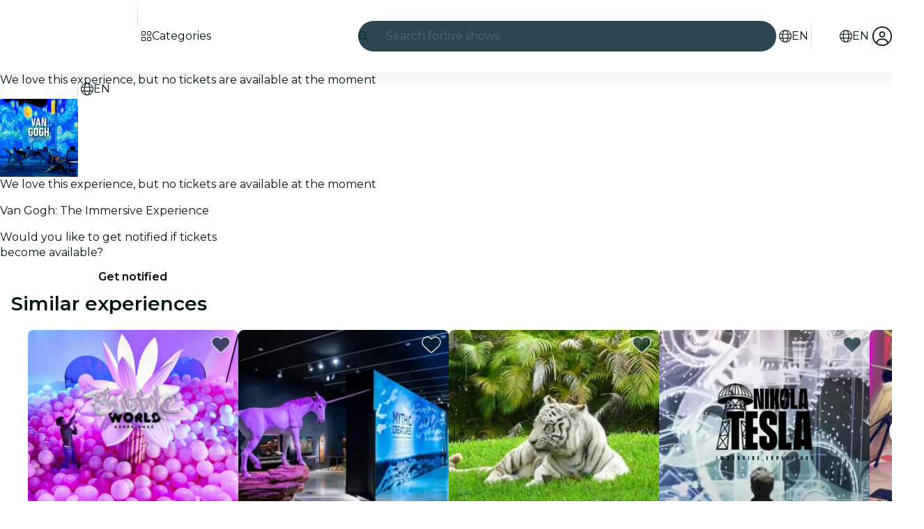

--- FILE ---
content_type: text/javascript
request_url: https://feverup.com/_astro/svelte-component.CiyMsKFA.js
body_size: 39
content:
import{M as c,N as s,I as i,K as r,y as h,R as p,z as d}from"./context.aammRoE-.js";function u(t,f,o){r&&h();var n=t,a,e;c(()=>{a!==(a=f())&&(e&&(p(e),e=null),a&&(e=i(()=>o(n,a))))},s),r&&(n=d)}export{u as c};


--- FILE ---
content_type: text/javascript
request_url: https://feverup.com/_astro/get-language.DodV7bCw.js
body_size: -64
content:
import{L as t}from"./languages.ceS82ESY.js";function e(n){return t.find(r=>r.id===n)||null}export{e as g};


--- FILE ---
content_type: text/javascript
request_url: https://feverup.com/_astro/attributes.BzQDfcXH.js
body_size: 1334
content:
import{S as Y,T as B,V as G,K as h,w as p,W as H,X as K,Y as C,Z as I,_ as j,L as q}from"./context.aammRoE-.js";import{c as z,d as D}from"./events.D-IsLZe6.js";import{a as W,b as X}from"./shared.LP9_eVvQ.js";import{a as Z,n as F,b as J}from"./utils.EURyEsC8.js";import{c as Q}from"./attributes.MSPxrDcO.js";import{s as x}from"./class.CSdrQKMG.js";import{s as ss}from"./style.CEiHDRZI.js";const v=Symbol("class"),d=Symbol("style"),M=Symbol("is custom element"),O=Symbol("is html");function us(s){if(h){var e=!1,t=()=>{if(!e){if(e=!0,s.hasAttribute("value")){var f=s.value;y(s,"value",null),s.value=f}if(s.hasAttribute("checked")){var c=s.checked;y(s,"checked",null),s.checked=c}}};s.__on_r=t,K(t),X()}}function cs(s,e){var t=S(s);t.value===(t.value=e??void 0)||s.value===e&&(e!==0||s.nodeName!=="PROGRESS")||(s.value=e??"")}function es(s,e){e?s.hasAttribute("selected")||s.setAttribute("selected",""):s.removeAttribute("selected")}function y(s,e,t,f){var c=S(s);h&&(c[e]=s.getAttribute(e),e==="src"||e==="srcset"||e==="href"&&s.nodeName==="LINK")||c[e]!==(c[e]=t)&&(e==="loading"&&(s[Y]=t),t==null?s.removeAttribute(e):typeof t!="string"&&N(s).includes(e)?s[e]=t:s.setAttribute(e,t))}function _s(s,e,t){var f=j,c=q;let _=h;h&&p(!1),C(null),I(null);try{e!=="style"&&(A.has(s.nodeName)||!customElements||customElements.get(s.tagName.toLowerCase())?N(s).includes(e):t&&typeof t=="object")?s[e]=t:y(s,e,t==null?t:String(t))}finally{C(f),I(c),_&&p(!0)}}function ns(s,e,t,f,c=!1){var _=S(s),g=_[M],$=!_[O];let k=h&&g;k&&p(!1);var l=e||{},w=s.tagName==="OPTION";for(var E in e)E in t||(t[E]=null);t.class?t.class=Q(t.class):(f||t[v])&&(t.class=null),t[d]&&(t.style??=null);var R=N(s);for(const a in t){let r=t[a];if(w&&a==="value"&&r==null){s.value=s.__value="",l[a]=r;continue}if(a==="class"){var V=s.namespaceURI==="http://www.w3.org/1999/xhtml";x(s,V,r,f,e?.[v],t[v]),l[a]=r,l[v]=t[v];continue}if(a==="style"){ss(s,r,e?.[d],t[d]),l[a]=r,l[d]=t[d];continue}var L=l[a];if(r!==L){l[a]=r;var m=a[0]+a[1];if(m!=="$$")if(m==="on"){const o={},n="$$"+a;let i=a.slice(2);var b=J(i);if(Z(i)&&(i=i.slice(0,-7),o.capture=!0),!b&&L){if(r!=null)continue;s.removeEventListener(i,l[n],o),l[n]=null}if(r!=null)if(b)s[`__${i}`]=r,D([i]);else{let P=function(U){l[a].call(this,U)};l[n]=z(i,s,P,o)}else b&&(s[`__${i}`]=void 0)}else if(a==="style")y(s,a,r);else if(a==="autofocus")W(s,!!r);else if(!g&&(a==="__value"||a==="value"&&r!=null))s.value=s.__value=r;else if(a==="selected"&&w)es(s,r);else{var u=a;$||(u=F(u));var T=u==="defaultValue"||u==="defaultChecked";if(r==null&&!g&&!T)if(_[a]=null,u==="value"||u==="checked"){let o=s;const n=e===void 0;if(u==="value"){let i=o.defaultValue;o.removeAttribute(u),o.defaultValue=i,o.value=o.__value=n?i:null}else{let i=o.defaultChecked;o.removeAttribute(u),o.defaultChecked=i,o.checked=n?i:!1}}else s.removeAttribute(a);else T||R.includes(u)&&(g||typeof r!="string")?s[u]=r:typeof r!="function"&&y(s,u,r)}}}return k&&p(!0),l}function S(s){return s.__attributes??={[M]:s.nodeName.includes("-"),[O]:s.namespaceURI===B}}var A=new Map;function N(s){var e=A.get(s.nodeName);if(e)return e;A.set(s.nodeName,e=[]);for(var t,f=s,c=Element.prototype;c!==f;){t=H(f);for(var _ in t)t[_].set&&e.push(_);f=G(f)}return e}export{v as C,ns as a,cs as b,_s as c,us as r,y as s};


--- FILE ---
content_type: text/javascript
request_url: https://feverup.com/_astro/ModalPortal.D4obRn3T.js
body_size: 275
content:
import"./disclose-version.NZTpNUN0.js";import"./legacy.kkaBD5aU.js";import{M as t}from"./Modals.BD479tJX.js";import"./index.DIeogL5L.js";import"./context.aammRoE-.js";import"./template.CHnYovEV.js";import"./await.ROvtdQqu.js";import"./if.vfoGZphO.js";import"./each.C8NH7f5-.js";import"./snippet.Rkbh-Sp_.js";import"./svelte-component.CiyMsKFA.js";import"./props.Cas6MfGr.js";import"./store.C_HipYYX.js";function c(o){t(o,{})}export{c as default};


--- FILE ---
content_type: text/javascript
request_url: https://feverup.com/_astro/props.Cas6MfGr.js
body_size: 986
content:
import{ac as x,ad as j,ae as K,d as M,af as N,a6 as L,ag as g,ah as U,ai as R,ab as E,aj as T,g as f,ak as C,a5 as A,al as G,am as $,s as z,m as V,an as Z,ao as F,ap as d}from"./context.aammRoE-.js";import{c as H}from"./store.C_HipYYX.js";import{l as J}from"./index.DIeogL5L.js";const Q={get(e,r){if(!e.exclude.includes(r))return f(e.version),r in e.special?e.special[r]():e.props[r]},set(e,r,n){return r in e.special||(e.special[r]=X({get[r](){return e.props[r]}},r,T)),e.special[r](n),R(e.version),!0},getOwnPropertyDescriptor(e,r){if(!e.exclude.includes(r)&&r in e.props)return{enumerable:!0,configurable:!0,value:e.props[r]}},deleteProperty(e,r){return e.exclude.includes(r)||(e.exclude.push(r),R(e.version)),!0},has(e,r){return e.exclude.includes(r)?!1:r in e.props},ownKeys(e){return Reflect.ownKeys(e.props).filter(r=>!e.exclude.includes(r))}};function re(e,r){return new Proxy({props:e,exclude:r,special:{},version:N(0)},Q)}const W={get(e,r){let n=e.props.length;for(;n--;){let s=e.props[n];if(d(s)&&(s=s()),typeof s=="object"&&s!==null&&r in s)return s[r]}},set(e,r,n){let s=e.props.length;for(;s--;){let u=e.props[s];d(u)&&(u=u());const t=x(u,r);if(t&&t.set)return t.set(n),!0}return!1},getOwnPropertyDescriptor(e,r){let n=e.props.length;for(;n--;){let s=e.props[n];if(d(s)&&(s=s()),typeof s=="object"&&s!==null&&r in s){const u=x(s,r);return u&&!u.configurable&&(u.configurable=!0),u}}},has(e,r){if(r===L||r===g)return!1;for(let n of e.props)if(d(n)&&(n=n()),n!=null&&r in n)return!0;return!1},ownKeys(e){const r=[];for(let n of e.props){d(n)&&(n=n());for(const s in n)r.includes(s)||r.push(s)}return r}};function ne(...e){return new Proxy({props:e},W)}function D(e){return e.ctx?.d??!1}function X(e,r,n,s){var u=(n&F)!==0,t=!J||(n&U)!==0,v=(n&C)!==0,q=(n&Z)!==0,w=!1,o;v?[o,w]=H(()=>e[r]):o=e[r];var B=L in e||g in e,_=v&&(x(e,r)?.set??(B&&r in e&&(i=>e[r]=i)))||void 0,l=s,P=!0,h=!1,I=()=>(h=!0,P&&(P=!1,q?l=A(s):l=s),l);o===void 0&&s!==void 0&&(_&&t&&j(),o=I(),_&&_(o));var c;if(t)c=()=>{var i=e[r];return i===void 0?I():(P=!0,h=!1,i)};else{var O=(u?E:M)(()=>e[r]);O.f|=K,c=()=>{var i=f(O);return i!==void 0&&(l=void 0),i===void 0?l:i}}if((n&T)===0)return c;if(_){var Y=e.$$legacy;return function(i,p){return arguments.length>0?((!t||!p||Y||w)&&_(p?c():i),i):c()}}var m=!1,b=V(o),a=E(()=>{var i=c(),p=f(b);return m?(m=!1,p):b.v=i});return v&&f(a),u||(a.equals=G),function(i,p){if(arguments.length>0){const S=p?f(a):t&&v?$(i):i;if(!a.equals(S)){if(m=!0,z(b,S),h&&l!==void 0&&(l=S),D(a))return i;A(()=>f(a))}return i}return D(a)?a.v:f(a)}}export{re as l,X as p,ne as s};


--- FILE ---
content_type: text/javascript
request_url: https://feverup.com/_astro/Banner.B7cMlrJ3.js
body_size: 577
content:
import"./disclose-version.NZTpNUN0.js";import"./legacy.kkaBD5aU.js";import{p as m,c as n,b as l,r as c,t as f,d,e as v}from"./context.aammRoE-.js";import{s as u}from"./render.COwslv0a.js";import{t as b,a as _}from"./template.CHnYovEV.js";import{s as x}from"./class.CSdrQKMG.js";import{i as g}from"./lifecycle.wRXbuGFd.js";import{p as h}from"./props.Cas6MfGr.js";import{I as B}from"./Icon.DFQzA-4l.js";/* empty css                       */var I=b("<div><!> </div>");function F(o,t){m(t,!1);let e=h(t,"props",8);g();var s=I();let r;var a=n(s);B(a,{get icon(){return e().icon}});var i=l(a);c(s),f(p=>{r=x(s,1,"banner svelte-ufw6do",null,r,p),u(i,` ${e().label??""}`)},[()=>({"banner--success":e().sentiment==="success"})],d),_(o,s),v()}export{F as B};


--- FILE ---
content_type: text/javascript
request_url: https://feverup.com/_astro/ModalMain.DgD8U51G.js
body_size: 426
content:
import"./disclose-version.NZTpNUN0.js";import"./legacy.kkaBD5aU.js";import{t as s,d as m,c as f,r as p}from"./context.aammRoE-.js";import{t as d,a as v}from"./template.CHnYovEV.js";import{s as c}from"./slot.B9iTZEYY.js";import{s as n}from"./class.CSdrQKMG.js";import{p as u}from"./props.Cas6MfGr.js";/* empty css                       */var _=d("<div><!></div>");function z(e,o){let r=u(o,"overflowConfig",8,"vertical");var a=_();let t;var i=f(a);c(i,o,"default",{}),p(a),s(l=>t=n(a,1,"modal-main svelte-yxzo1c",null,t,l),[()=>({"modal-main--vertical":r()==="vertical"})],m),v(e,a)}export{z as M};


--- FILE ---
content_type: text/javascript
request_url: https://feverup.com/_astro/CitySelectorModal.1M6d9WQ0.js
body_size: 4053
content:
import"./disclose-version.NZTpNUN0.js";import"./legacy.kkaBD5aU.js";import{p as A,c as m,b as k,r as o,t as N,e as j,a3 as Ae,g as i,d as X,i as I,n as je,m as Z,s as F,l as ze,a as Be,f as De}from"./context.aammRoE-.js";import{e as H}from"./events.D-IsLZe6.js";import{t as C,a as v,b as Fe,c as R}from"./template.CHnYovEV.js";import{a as Re}from"./await.ROvtdQqu.js";import{i as x}from"./if.vfoGZphO.js";import{e as ee,i as te}from"./each.C8NH7f5-.js";import{s as K,r as Xe}from"./attributes.BzQDfcXH.js";import{b as He}from"./input.BD0oNyWy.js";import{b as Ue}from"./this.CSUmBWZY.js";import{i as z}from"./lifecycle.wRXbuGFd.js";import{p as f}from"./props.Cas6MfGr.js";import{a as ge,s as he}from"./store.C_HipYYX.js";import{o as Ge}from"./index-client.C8WCaTmT.js";import{f as Je}from"./faCircleXmark.eKcBSmVZ.js";import{f as Ke}from"./faMagnifyingGlass.Do9ztCFH.js";import{d as Ye}from"./debounce.3zoBDB4y.js";import{i as $}from"./city-selector.D-iX7ka3.js";import{b as Ve}from"./build-search-url.GipXNQY_.js";import{w as We}from"./with-api-headers.B4bppEqU.js";import{w as Ze}from"./with-http-response.X4LqaTB8.js";import"./app-config-store.CgFQpkeX.js";import"./server-app-config-store.OVZGUEUu.js";import{s as L}from"./render.COwslv0a.js";/* empty css                       */import{b as $e}from"./big-shoes-standing.CxyIUjLk.js";import"./languages.ceS82ESY.js";import{t as U}from"./i18n.fDRxMXVB.js";import"./cookie.gTd6HJsM.js";import{a as et}from"./actions.C53WxJLP.js";import{t as tt,M as rt}from"./tracker.GZrMKjIx.js";import{s as at,R as st}from"./referrer-data-storage.CKwpFTBN.js";import{q as it}from"./query-params.DTHOkg-h.js";import{s as ot}from"./slot.B9iTZEYY.js";import{t as pe,f as lt,a as nt}from"./index.DrL_1bjU.js";import{c as ye}from"./index.CHzgDdPA.js";import{f as ct}from"./faXmark.oWR6TIRu.js";import{I as de}from"./Icon.DFQzA-4l.js";/* empty css                       */import{M as dt}from"./ModalMain.DgD8U51G.js";import"./index.DIeogL5L.js";import"./shared.LP9_eVvQ.js";import"./utils.EURyEsC8.js";import"./attributes.MSPxrDcO.js";import"./class.CSdrQKMG.js";import"./style.CEiHDRZI.js";import"./index.3whys8t3.js";import"./get-app-config.Bjbz07Uc.js";import"./with-json-headers.CbCL9FPS.js";import"./with-transfer-state.2DGYaT0J.js";import"./client.DcPbuDeT.js";import"./runtime.DeIl2uF5.js";import"./preload-helper.BlTxHScW.js";/* empty css                       */function ut(t){const e=new Map;return function(...r){const d=JSON.stringify(r);let l=e.get(d);return l||(l=t(...r),e.set(d,l)),l}}function mt(t){return{id:t.city_id,code:t.city_code,slug:t.slug,name:t.city_name,thumbnail:t.thumbnail_url,language:t.language,regionAbbreviation:t.region_abbreviation,countryName:t.country_name,hidden:t.hidden,slugLanguage:t.slug_language,isTopCity:t.is_top_city}}function vt(t){return{results:t.fields.map(e=>({type:e.type,name:e.name,usesLocation:e.uses_location,count:e.count,cities:e.results.filter(r=>!r.hidden).map(mt)})),trackId:t.track_id,experimentTags:t.experiment_tags,hasResults:t.has_results}}async function ft(t,e,r="",d,l){const s=Ve(`/${d==="IN"?"v1/city_india/":"v1/city/"}`),u={query:r,locale:t,city_code:e?.code,only_suggested:l},n=await fetch(s,{method:"POST",headers:We({"Accept-Language":t}),body:JSON.stringify(u)});return await Ze(n,vt)}const _t=ut(ft);var pt=C('<div class="no-results svelte-1cu5yr7" data-testid="no-results"><img class="svelte-1cu5yr7"> <div class="no-results__messages svelte-1cu5yr7"><h3 class="no-results__title svelte-1cu5yr7"> </h3> <span class="no-results__description svelte-1cu5yr7"> </span></div></div>');function yt(t,e){A(e,!1);let r=f(e,"title",8),d=f(e,"description",8),l=f(e,"image",8);z();var _=pt(),s=m(_),u=k(s,2),n=m(u),h=m(n,!0);o(n);var g=k(n,2),a=m(g,!0);o(g),o(u),o(_),N(()=>{K(s,"src",l()?.src),K(s,"alt",r()),L(h,r()),L(a,d())}),v(t,_),j()}var gt=C('<span class="city-selector-list-item__region svelte-ln8fcd"><!> </span>'),ht=C('<li class="city-selector-list-item svelte-ln8fcd" data-testid="city-selector-modal-list-item"><a class="city-selector-list-item__link svelte-ln8fcd"> <!></a></li>');function be(t,e){A(e,!1);let r=f(e,"city",8),d=f(e,"currentCity",8,null),l=f(e,"excludedQueryParams",8,void 0);function _(){at(st.CITY,r().id,{referrer:"city_selector"}),tt(new rt("web_select_city",{current_city:d()?.code??"",new_city:r().code},{transport:"sendBeacon"}))}z();var s=ht(),u=m(s),n=m(u),h=k(n);{var g=a=>{var c=gt(),b=m(c);{var p=w=>{var O=Fe();N(()=>L(O,`${r().regionAbbreviation??""},`)),v(w,O)};x(b,w=>{r().regionAbbreviation&&w(p)})}var M=k(b);o(c),N(()=>L(M,` ${r().countryName??""}`)),v(a,c)};x(h,a=>{r().countryName&&a(g)})}o(u),et(u,(a,c)=>it?.(a,c),()=>({excludedParams:l()})),Ae(()=>H("click",u,()=>_())),o(s),N(()=>{K(u,"href",`/${r().slugLanguage}/${r().slug}`),L(n,`${r().name??""}, `)}),v(t,s),j()}var bt=C('<div class="city-selector-no-results__suggestions svelte-llmkco"><h3 class="city-selector-no-results__title svelte-llmkco"> </h3> <ul class="city-selector-no-results__list svelte-llmkco"></ul></div>'),xt=C('<div class="city-selector-no-results svelte-llmkco"><div class="city-selector-no-results__no-results svelte-llmkco"><!></div> <hr class="svelte-llmkco"> <!></div>');function kt(t,e){A(e,!1);let r=f(e,"suggestedCities",24,()=>[]);z();var d=xt(),l=m(d),_=m(l);const s=X(()=>U("citySelector.noResults.title")),u=X(()=>U("citySelector.noResults.description"));yt(_,{get title(){return i(s)},get description(){return i(u)},image:$e}),o(l);var n=k(l,4);{var h=g=>{var a=bt(),c=m(a),b=m(c,!0);o(c);var p=k(c,2);ee(p,5,r,te,(M,w)=>{be(M,{get city(){return i(w)}})}),o(p),o(a),N(M=>L(b,M),[()=>U("citySelector.listTitle")],X),v(g,a)};x(n,g=>{r().length&&g(h)})}o(d),v(t,d),j()}var Ct=C('<div data-testid="crawlable-modal-backdrop" class="crawlable-modal-backdrop svelte-1oxjrfs" aria-hidden="true"></div> <div role="dialog" class="crawlable-modal svelte-1oxjrfs" aria-modal="true" tabindex="-1"><div role="document" class="crawlable-modal-dialog svelte-1oxjrfs"><div class="crawlable-modal-content svelte-1oxjrfs"><!></div></div></div>',1);function wt(t,e){A(e,!1);const[r,d]=ge(),l=()=>he(_(),"$isOpen",r);let _=f(e,"isOpen",8),s=f(e,"onClose",8,void 0),u=f(e,"onOutroEnd",8,void 0);const n=()=>{_().set(!1),s()?.()};function h(p){p.key==="Escape"&&n()}function g(p){return nt(p,{y:400,duration:400,easing:ye})}z();var a=R(),c=I(a);{var b=p=>{var M=Ct(),w=I(M),O=k(w,2),q=m(O),E=m(q),T=m(E);ot(T,e,"default",{}),o(E),o(q),o(O),pe(3,w,()=>lt,()=>({duration:400,easing:ye})),H("click",w,n),pe(3,O,()=>g),H("outroend",O,function(...Y){u()?.apply(this,Y)}),H("keydown",O,h),v(p,M)};x(c,p=>{l()&&p(b)})}v(t,a),j(),d()}var St=C('<p class="crawlable-modal-header__title svelte-zbxh7k" data-testid="crawlable-modal-header"> </p>'),Mt=C('<button data-testid="crawlable-modal-header-close-icon" class="crawlable-modal-header__close svelte-zbxh7k"><!></button>'),Ot=C('<header class="crawlable-modal-header svelte-zbxh7k"><!> <!></header>');function Pt(t,e){A(e,!1);let r=f(e,"isOpen",8),d=f(e,"title",8,""),l=f(e,"shouldDisplayCloseButton",8,!0);const _=()=>r().set(!1);z();var s=Ot(),u=m(s);{var n=a=>{var c=St(),b=m(c,!0);o(c),N(()=>L(b,d())),v(a,c)};x(u,a=>{d()&&a(n)})}var h=k(u,2);{var g=a=>{var c=Mt(),b=m(c);de(b,{icon:ct.faXmark}),o(c),H("click",c,_),v(a,c)};x(h,a=>{l()&&a(g)})}o(s),v(t,s),j()}var It=C('<div class="city-selector-results svelte-10ofqut" data-testid="city-selector-results"><p class="city-selector-results__title svelte-10ofqut"> </p> <ul class="city-selector-results__list svelte-10ofqut" data-testid="city-selector-results__list"></ul></div>');function ne(t,e){A(e,!1);let r=f(e,"field",8),d=f(e,"excludedQueryParams",8,void 0),l=f(e,"currentCity",8,null);z();var _=It(),s=m(_),u=m(s,!0);o(s);var n=k(s,2);ee(n,5,()=>r().cities,te,(h,g)=>{be(h,{get city(){return i(g)},get excludedQueryParams(){return d()},get currentCity(){return l()}})}),o(n),o(_),N(()=>L(u,r().name)),v(t,_),j()}var Et=C('<p class="city-selector-skeleton svelte-ddcojz" data-testid="skeleton-item"></p> <hr data-testid="hr" class="svelte-ddcojz">',1);function ce(t,e){let r=f(e,"skeletonItems",8);var d=R(),l=I(d);ee(l,1,()=>Array(r()),te,(_,s,u)=>{var n=Et(),h=I(n);K(h,"key",u),je(2),v(_,n)}),v(t,d)}var Tt=C('<div class="city-selector-form__field_list svelte-19iaa4m"><!> <!></div>'),Qt=C('<div class="city-selector-form__field_list svelte-19iaa4m"></div>'),Nt=C('<div class="city-selector-form svelte-19iaa4m" id="city-selector-form" data-testid="city-selector-form-modal"><div class="city-selector-form__field svelte-19iaa4m"><div class="city-selector-form__input-icon svelte-19iaa4m"><!> <input class="city-selector-form__input svelte-19iaa4m" data-testid="city-input"></div> <!></div> <!> <!></div>'),Lt=C("<!> <!>",1);function jr(t,e){A(e,!1);const[r,d]=ge(),l=()=>he($,"$isCitySelectorOpen",r);let _=f(e,"language",8),s=f(e,"city",8,null),u=f(e,"countryCodeForCitySelectorFilter",8,null),n=f(e,"excludedQueryParams",8,void 0),h=f(e,"suggestedCities",8);const g=25;let a=Z(null),c=Z(),b=Z(),p=Z("");const M=async q=>{const E={results:[],trackId:"",experimentTags:[],hasResults:!1};try{const T=await _t(_(),s(),q,u());return T.ok?T.body:E}catch{return E}},w=()=>{F(p,""),F(a,null),i(b)?.focus()},O=Ye(async function(){F(a,M(i(p)))},500);Ge(()=>$.subscribe(async E=>{E&&!i(c)&&F(c,await M())})),ze(()=>(l(),i(b)),()=>{l()?De().then(()=>{i(b)?.focus()}):w()}),Be(),z(),wt(t,{isOpen:$,children:(q,E)=>{var T=Lt(),Y=I(T);const xe=X(()=>U("citySelector.chooseYourCity"));Pt(Y,{get title(){return i(xe)},isOpen:$});var ke=k(Y,2);dt(ke,{children:(Ce,qt)=>{var re=Nt(),ae=m(re),se=m(ae),ue=m(se);de(ue,{class:"search-icon",icon:Ke.faMagnifyingGlass});var G=k(ue,2);Xe(G),Ue(G,y=>F(b,y),()=>i(b)),o(se);var we=k(se,2);{var Se=y=>{de(y,{class:"cross-icon",icon:Je.faCircleXmark,$$events:{click:w}})};x(we,y=>{i(p)&&y(Se)})}o(ae);var me=k(ae,2);{var Me=y=>{var Q=Tt(),B=m(Q);{var P=S=>{ce(S,{skeletonItems:6})},V=S=>{ne(S,{get field(){return i(c).results[0]},get excludedQueryParams(){return n()},get currentCity(){return s()}})};x(B,S=>{i(c)?S(V,!1):S(P)})}var W=k(B,2);{var ie=S=>{const J=X(()=>({name:U("citySelector.listTitle"),cities:h()}));ne(S,{get field(){return i(J)},get excludedQueryParams(){return n()},get currentCity(){return s()}})};x(W,S=>{h().length&&S(ie)})}o(Q),v(y,Q)};x(me,y=>{i(p)||y(Me)})}var Oe=k(me,2);{var Pe=y=>{var Q=R(),B=I(Q);Re(B,()=>i(a),P=>{ce(P,{skeletonItems:g})},(P,V)=>{var W=R(),ie=I(W);{var S=J=>{var ve=R(),Ee=I(ve);{var Te=D=>{var oe=Qt();ee(oe,5,()=>i(V).results,te,(Ne,fe)=>{var _e=R(),Le=I(_e);{var qe=le=>{ne(le,{get field(){return i(fe)},get excludedQueryParams(){return n()},get currentCity(){return s()}})};x(Le,le=>{i(fe)?.cities?.length&&le(qe)})}v(Ne,_e)}),o(oe),v(D,oe)},Qe=D=>{kt(D,{})};x(Ee,D=>{i(V).hasResults?D(Te):D(Qe,!1)})}v(J,ve)};x(ie,J=>{i(p)&&J(S)})}v(P,W)}),v(y,Q)},Ie=(y,Q)=>{{var B=P=>{ce(P,{skeletonItems:g})};x(y,P=>{!i(a)&&i(p)&&P(B)},Q)}};x(Oe,y=>{i(a)?y(Pe):y(Ie,!1)})}o(re),N(y=>K(G,"placeholder",y),[()=>U("citySelector.input.placeholder")],X),He(G,()=>i(p),y=>F(p,y)),H("input",G,O),v(Ce,re)},$$slots:{default:!0}}),v(q,T)},$$slots:{default:!0}}),j(),d()}export{jr as default};


--- FILE ---
content_type: text/javascript
request_url: https://feverup.com/_astro/if.vfoGZphO.js
body_size: 455
content:
import{M as p,K as u,y as g,N as S,H as h,O as D,P as H,x as O,w as T,Q as b,I as v,R as A,U as k,z as F}from"./context.aammRoE-.js";function P(N,R,[t,s]=[0,0]){u&&t===0&&g();var a=N,f=null,e=null,i=k,m=t>0?S:0,c=!1;const E=(n,l=!0)=>{c=!0,o(l,n)},o=(n,l)=>{if(i===(i=n))return;let I=!1;if(u&&s!==-1){if(t===0){const r=a.data;r===h?s=0:r===D?s=1/0:(s=parseInt(r.substring(1)),s!==s&&(s=i?1/0:-1))}const _=s>t;!!i===_&&(a=H(),O(a),T(!1),I=!0,s=-1)}i?(f?b(f):l&&(f=v(()=>l(a))),e&&A(e,()=>{e=null})):(e?b(e):l&&(e=v(()=>l(a,[t+1,s]))),f&&A(f,()=>{f=null})),I&&T(!0)};p(()=>{c=!1,R(E),c||o(null,null)},m),u&&(a=F)}export{P as i};


--- FILE ---
content_type: text/javascript
request_url: https://feverup.com/_astro/Icon.DFQzA-4l.js
body_size: 621
content:
import"./disclose-version.NZTpNUN0.js";import"./legacy.kkaBD5aU.js";import{a2 as g,p as u,l as b,a as x,t as w,e as y,c as z,r as E,s as W,m as k,h as i,g as B}from"./context.aammRoE-.js";import{e as I}from"./events.D-IsLZe6.js";import{n as j,a as C}from"./template.CHnYovEV.js";import{s as d}from"./attributes.BzQDfcXH.js";import{s as N}from"./class.CSdrQKMG.js";import{c as P}from"./attributes.MSPxrDcO.js";import{i as q}from"./lifecycle.wRXbuGFd.js";import{l as v,p as l}from"./props.Cas6MfGr.js";/* empty css                       */function A(n,e){var s=n.$$events?.[e.type],r=g(s)?s.slice():s==null?[]:[s];for(var o of r)o.call(this,e)}var D=j('<svg xmlns="http://www.w3.org/2000/svg" role="img" aria-hidden="true" focusable="false"><path fill="currentColor" class="svelte-1ipid5s"></path></svg>');function T(n,e){const s=v(e,["children","$$slots","$$events","$$legacy"]),r=v(s,["icon","fixedWidth","size","spin","rtlEnable"]);u(e,!1);const o=k();let a=l(e,"icon",8),f=l(e,"fixedWidth",8,!1),c=l(e,"size",8,void 0),p=l(e,"spin",8,!1),m=l(e,"rtlEnable",8,!1);b(()=>(i(a()),i(f()),i(c()),i(p()),i(m()),i(r)),()=>{W(o,["svg-inline--fa",`fa-${a().iconName}`,f()&&"fa-fw",c()&&`fa-${c()}`,p()&&"fa-spin",m()&&"rtl-enable",r.class].filter(Boolean).join(" "))}),x(),q();var t=D(),_=z(t);E(t),w(()=>{N(t,0,P(B(o)),"svelte-1ipid5s"),d(t,"viewBox","0 0 "+a().icon[0]+" "+a().icon[1]),d(_,"d",a().icon[a().icon.length-1])}),I("click",t,function(h){A.call(this,e,h)}),C(n,t),y()}export{T as I,A as b};


--- FILE ---
content_type: text/javascript
request_url: https://feverup.com/_astro/await.ROvtdQqu.js
body_size: 723
content:
import{aC as P,M as U,K as c,y as Y,aE as A,O as Z,P as q,x as z,w as k,U as w,av as y,af as C,m as D,a0 as F,z as J,Z as H,Y as R,aF as S,J as K,Q as I,I as o,R as p,aG as M}from"./context.aammRoE-.js";const x=0,l=1,E=2;function g(G,L,n,N,_){c&&Y();var r=G,T=P(),O=K,a=w,s,t,f,v=(T?C:D)(void 0),d=(T?C:D)(void 0),m=!1;function u(e,i){m=!0,i&&(H(b),R(b),S(O));try{e===x&&n&&(s?I(s):s=o(()=>n(r))),e===l&&N&&(t?I(t):t=o(()=>N(r,v))),e===E&&_&&(f?I(f):f=o(()=>_(r,d))),e!==x&&s&&p(s,()=>s=null),e!==l&&t&&p(t,()=>t=null),e!==E&&f&&p(f,()=>f=null)}finally{i&&(S(null),R(null),H(null),M())}}var b=U(()=>{if(a===(a=L()))return;let e=c&&A(a)===(r.data===Z);if(e&&(r=q(),z(r),k(!1),e=!0),A(a)){var i=a;m=!1,i.then(h=>{i===a&&(y(v,h),u(l,!0))},h=>{if(i===a&&(y(d,h),u(E,!0),!_))throw d.v}),c?n&&(s=o(()=>n(r))):F(()=>{m||u(x,!0)})}else y(v,a),u(l,!1);return e&&k(!0),()=>a=w});c&&(r=J)}export{g as a};


--- FILE ---
content_type: text/javascript
request_url: https://feverup.com/_astro/this.CSUmBWZY.js
body_size: 145
content:
import{a3 as t,a4 as b,a5 as h,a0 as k,a6 as S}from"./context.aammRoE-.js";function u(a,s){return a===s||a?.[S]===s}function d(a={},s,f,T){return t(()=>{var i,r;return b(()=>{i=r,r=[],h(()=>{a!==f(...r)&&(s(a,...r),i&&u(f(...i),a)&&s(null,...i))})}),()=>{k(()=>{r&&u(f(...r),a)&&s(null,...r)})}}),a}export{d as b};


--- FILE ---
content_type: text/javascript
request_url: https://feverup.com/_astro/Button.CLOAPf7G.js
body_size: 1226
content:
import"./disclose-version.NZTpNUN0.js";import"./legacy.kkaBD5aU.js";import{M as H,N as J,I as U,K as c,y as L,z as I,R as X,Q as Y,aA as Z,aO as $,o as ee,G as te,w as P,x as T,L as ae,p as ne,l as j,a as ie,i as se,e as le,g as b,m as k,t as re,c as oe,b as B,r as fe,s as R,h as l}from"./context.aammRoE-.js";import{e as ce}from"./events.D-IsLZe6.js";import{d as ue,c as de,a as F,t as me}from"./template.CHnYovEV.js";import{i as G}from"./if.vfoGZphO.js";import{s as _e}from"./slot.B9iTZEYY.js";import{a as M}from"./render.COwslv0a.js";import{c as ge}from"./utils.EURyEsC8.js";import{a as be}from"./actions.C53WxJLP.js";import{a as ve}from"./attributes.BzQDfcXH.js";import{i as pe}from"./lifecycle.wRXbuGFd.js";import{b as he,I as W}from"./Icon.DFQzA-4l.js";import{l as K,p as i}from"./props.Cas6MfGr.js";/* empty css                       */function ye(v,e,x,r,u,p){let d=c;c&&L();var o,t,a=null;c&&I.nodeType===1&&(a=I,L());var m=c?I:v,f;H(()=>{const n=e()||null;var _=n==="svg"?$:null;n!==o&&(f&&(n===null?X(f,()=>{f=null,t=null}):n===t?Y(f):(Z(f),M(!1))),n&&n!==t&&(f=U(()=>{if(a=c?a:_?document.createElementNS(_,n):document.createElement(n),ue(a,a),r){c&&ge(n)&&a.append(document.createComment(""));var g=c?ee(a):a.appendChild(te());c&&(g===null?P(!1):T(g)),r(a,g)}ae.nodes_end=a,m.before(a)})),o=n,o&&(t=o),M(!0))},J),d&&(P(!0),T(m))}var Ie=me('<span class="svelte-wlr1bj"><!> <!> <!></span>');function Fe(v,e){const x=K(e,["children","$$slots","$$events","$$legacy"]),r=K(x,["size","variant","sentiment","trailingIcon","leadingIcon","fill","contrast","iconSpin","action","ariaLabel","underline","elevation"]);ne(e,!1);const u=k(),p=k();let d=i(e,"size",8,"large"),o=i(e,"variant",8,null),t=i(e,"sentiment",8,"primary"),a=i(e,"trailingIcon",8,void 0),m=i(e,"leadingIcon",8,void 0),f=i(e,"fill",8,!1),n=i(e,"contrast",8,!1),_=i(e,"iconSpin",8,!1),g=i(e,"action",8,()=>{}),E=i(e,"ariaLabel",8,void 0),S=i(e,"underline",8,!1),w=i(e,"elevation",8,!1);j(()=>l(r),()=>{R(u,r.href?"a":"button")}),j(()=>(l(r),l(d()),l(f()),l(o()),l(t()),l(n()),l(S()),l(w()),b(u),l(E())),()=>{R(p,{...r,class:["ignt-button",d()&&`ignt-button--${d()}`,f()&&"ignt-button--fill",o()===null?t()&&n()?`ignt-button--${t()}-contrast`:t()?`ignt-button--${t()}`:"":t()&&n()?`ignt-button--${o()}-${t()}-contrast`:t()?`ignt-button--${o()}-${t()}`:"",S()?"ignt-button-underline":"",w()?"ignt-button--elevation":"",r.class].filter(Boolean).join(" "),role:b(u)==="a"?"button":void 0,"aria-label":E()||r["aria-label"]})}),ie(),pe();var z=de(),O=se(z);ye(O,()=>b(u),!1,(h,Q)=>{be(h,s=>g()?.(s));let A;re(()=>A=ve(h,A,{...b(p)},"svelte-wlr1bj")),ce("click",h,function(s){he.call(this,e,s)});var y=Ie(),N=oe(y);{var V=s=>{W(s,{get icon(){return m()},fixedWidth:!0,get spin(){return _()}})};G(N,s=>{m()&&s(V)})}var C=B(N,2);_e(C,e,"default",{});var q=B(C,2);{var D=s=>{W(s,{get icon(){return a()},fixedWidth:!0,get spin(){return _()}})};G(q,s=>{a()&&s(D)})}fe(y),F(Q,y)}),F(v,z),le()}export{Fe as B,ye as e};


--- FILE ---
content_type: text/javascript
request_url: https://feverup.com/_astro/snippet.Rkbh-Sp_.js
body_size: 285
content:
import{$ as c,K as i,z as f,y as _,o as d,M as m,N as l,I as u,aH as h,aA as v}from"./context.aammRoE-.js";import{e as y,d as g}from"./template.CHnYovEV.js";function E(t,s,...n){var r=t,e=h,a;m(()=>{e!==(e=s())&&(a&&(v(a),a=null),a=u(()=>e(r,...n)))},l),i&&(r=f)}function N(t){return(s,...n)=>{var r=t(...n),e;if(i)e=f,_();else{var a=r.render().trim(),p=y(a);e=d(p),s.before(e)}const o=r.setup?.(e);g(e,e),typeof o=="function"&&c(o)}}export{N as c,E as s};


--- FILE ---
content_type: text/javascript
request_url: https://feverup.com/_astro/each.C8NH7f5-.js
body_size: 1361
content:
import{G as J,M as W,as as G,x as M,K as w,o as Z,y as $,g as O,d as j,O as ee,P as q,w as S,z as R,A as ae,Q as K,I as P,R as re,at as y,E as Q,a0 as ne,L as z,au as b,av as B,aw as k,m as fe,af as V,a2 as ie,ax as le,ay as se,D as ue,az as te,aA as ve,aB as de,q as _e}from"./context.aammRoE-.js";function pe(l,e){return e}function oe(l,e,a,u){for(var v=[],_=e.length,t=0;t<_;t++)se(e[t].e,v,!0);var o=_>0&&v.length===0&&a!==null;if(o){var A=a.parentNode;ue(A),A.append(a),u.clear(),m(l,e[0].prev,e[_-1].next)}te(v,()=>{for(var h=0;h<_;h++){var d=e[h];o||(u.delete(d.k),m(l,d.prev,d.next)),ve(d.e,!o)}})}function Ae(l,e,a,u,v,_=null){var t=l,o={flags:e,items:new Map,first:null},A=(e&G)!==0;if(A){var h=l;t=w?M(Z(h)):h.appendChild(J())}w&&$();var d=null,C=!1,f=j(()=>{var s=a();return ie(s)?s:s==null?[]:Q(s)});W(()=>{var s=O(f),r=s.length;if(C&&r===0)return;C=r===0;let I=!1;if(w){var E=t.data===ee;E!==(r===0)&&(t=q(),M(t),S(!1),I=!0)}if(w){for(var p=null,x,c=0;c<r;c++){if(R.nodeType===8&&R.data===ae){t=R,I=!0,S(!1);break}var n=s[c],i=u(n,c);x=U(R,o,p,null,n,i,c,v,e,a),o.items.set(i,x),p=x}r>0&&M(q())}w||ce(s,o,t,v,e,u,a),_!==null&&(r===0?d?K(d):d=P(()=>_(t)):d!==null&&re(d,()=>{d=null})),I&&S(!0),O(f)}),w&&(t=R)}function ce(l,e,a,u,v,_,t){var o=(v&le)!==0,A=(v&(b|k))!==0,h=l.length,d=e.items,C=e.first,f=C,s,r=null,I,E=[],p=[],x,c,n,i;if(o)for(i=0;i<h;i+=1)x=l[i],c=_(x,i),n=d.get(c),n!==void 0&&(n.a?.measure(),(I??=new Set).add(n));for(i=0;i<h;i+=1){if(x=l[i],c=_(x,i),n=d.get(c),n===void 0){var X=f?f.e.nodes_start:a;r=U(X,e,r,r===null?e.first:r.next,x,c,i,u,v,t),d.set(c,r),E=[],p=[],f=r.next;continue}if(A&&he(n,x,i,v),(n.e.f&y)!==0&&(K(n.e),o&&(n.a?.unfix(),(I??=new Set).delete(n))),n!==f){if(s!==void 0&&s.has(n)){if(E.length<p.length){var g=p[0],T;r=g.prev;var L=E[0],D=E[E.length-1];for(T=0;T<E.length;T+=1)Y(E[T],g,a);for(T=0;T<p.length;T+=1)s.delete(p[T]);m(e,L.prev,D.next),m(e,r,L),m(e,D,g),f=g,r=D,i-=1,E=[],p=[]}else s.delete(n),Y(n,f,a),m(e,n.prev,n.next),m(e,n,r===null?e.first:r.next),m(e,r,n),r=n;continue}for(E=[],p=[];f!==null&&f.k!==c;)(f.e.f&y)===0&&(s??=new Set).add(f),p.push(f),f=f.next;if(f===null)continue;n=f}E.push(n),r=n,f=n.next}if(f!==null||s!==void 0){for(var N=s===void 0?[]:Q(s);f!==null;)(f.e.f&y)===0&&N.push(f),f=f.next;var H=N.length;if(H>0){var F=(v&G)!==0&&h===0?a:null;if(o){for(i=0;i<H;i+=1)N[i].a?.measure();for(i=0;i<H;i+=1)N[i].a?.fix()}oe(e,N,F,d)}}o&&ne(()=>{if(I!==void 0)for(n of I)n.a?.apply()}),z.first=e.first&&e.first.e,z.last=r&&r.e}function he(l,e,a,u){(u&b)!==0&&B(l.v,e),(u&k)!==0?B(l.i,a):l.i=a}function U(l,e,a,u,v,_,t,o,A,h){var d=(A&b)!==0,C=(A&de)===0,f=d?C?fe(v):V(v):v,s=(A&k)===0?t:V(t),r={i:s,v:f,k:_,a:null,e:null,prev:a,next:u};try{return r.e=P(()=>o(l,f,s,h),w),r.e.prev=a&&a.e,r.e.next=u&&u.e,a===null?e.first=r:(a.next=r,a.e.next=r.e),u!==null&&(u.prev=r,u.e.prev=r.e),r}finally{}}function Y(l,e,a){for(var u=l.next?l.next.e.nodes_start:a,v=e?e.e.nodes_start:a,_=l.e.nodes_start;_!==u;){var t=_e(_);v.before(_),_=t}}function m(l,e,a){e===null?l.first=a:(e.next=a,e.e.next=a&&a.e),a!==null&&(a.prev=e,a.e.prev=e&&e.e)}export{Ae as e,pe as i};


--- FILE ---
content_type: text/javascript
request_url: https://feverup.com/_astro/Header.BqafXRfY.js
body_size: 992
content:
import{H as yo}from"./Header.CAaPl4Pd.js";import"./disclose-version.NZTpNUN0.js";import"./legacy.kkaBD5aU.js";import"./index.DIeogL5L.js";import"./context.aammRoE-.js";import"./events.D-IsLZe6.js";import"./shared.LP9_eVvQ.js";import"./template.CHnYovEV.js";import"./if.vfoGZphO.js";import"./attributes.BzQDfcXH.js";import"./utils.EURyEsC8.js";import"./attributes.MSPxrDcO.js";import"./class.CSdrQKMG.js";import"./style.CEiHDRZI.js";import"./lifecycle.wRXbuGFd.js";import"./props.Cas6MfGr.js";import"./store.C_HipYYX.js";import"./faMagnifyingGlass.Do9ztCFH.js";import"./faXmark.oWR6TIRu.js";import"./Banner.B7cMlrJ3.js";import"./render.COwslv0a.js";import"./Icon.DFQzA-4l.js";/* empty css                       */import"./preload-helper.BlTxHScW.js";import"./html.CiiKeL-V.js";import"./this.CSUmBWZY.js";import"./index-client.C8WCaTmT.js";import"./Modals.BD479tJX.js";import"./await.ROvtdQqu.js";import"./each.C8NH7f5-.js";import"./snippet.Rkbh-Sp_.js";import"./svelte-component.CiyMsKFA.js";import"./_commonjsHelpers._d1bhYXs.js";import"./___vite-browser-external_commonjs-proxy.uF0tYkOE.js";import"./tracker.GZrMKjIx.js";import"./index.CRVxE6sJ.js";import"./add-favorites-page-back-button-url.BoRzjjdH.js";import"./cookie.gTd6HJsM.js";import"./favorites-back-button-url.tATg-kHa.js";import"./local-storage.Bj8__veX.js";import"./languages.ceS82ESY.js";import"./i18n.fDRxMXVB.js";import"./client.DcPbuDeT.js";import"./SearchTypeahead.7LMxr0Z5.js";import"./actions.C53WxJLP.js";import"./input.BD0oNyWy.js";import"./faCircleXmark.eKcBSmVZ.js";import"./slot.B9iTZEYY.js";import"./embla-carousel-svelte.esm.BdN0itHi.js";import"./useSmoothModal.GRa3hN7k.js";import"./adapt-ticket-transfer-info.DCr0Hymh.js";import"./ui-manager-store.Ls4JLX-D.js";import"./index.3whys8t3.js";import"./get-city-detail.B_nlOqVV.js";import"./get-app-config.Bjbz07Uc.js";import"./app-config-store.CgFQpkeX.js";import"./with-transfer-state.2DGYaT0J.js";import"./with-http-response.X4LqaTB8.js";import"./with-api-headers.B4bppEqU.js";import"./with-json-headers.CbCL9FPS.js";import"./server-app-config-store.OVZGUEUu.js";import"./what-plan-filter-gallery-filters.1bp1Sp4Y.js";import"./get-excluded-params.Caws_QU-.js";import"./get-language.DodV7bCw.js";import"./image.Bi9aJ750.js";import"./referrer-data-storage.CKwpFTBN.js";import"./query-params.DTHOkg-h.js";import"./user.CMXO0AdF.js";import"./tracker.CBPeLi04.js";import"./get-encoded-cookie.ser9uo3Z.js";import"./login-redirect-key.ymSISB_-.js";import"./WhatPlanFiltersTitle.C2AKm1oy.js";import"./on-intersect.C5HQxekT.js";import"./lazy-load-image-data.DGwd1DPg.js";import"./faAngleRight.lRIAzfn8.js";import"./faAngleLeft.BPMP56M1.js";import"./faGrid2.bq-cdLmn.js";export{yo as default};


--- FILE ---
content_type: text/javascript
request_url: https://feverup.com/_astro/events.D-IsLZe6.js
body_size: 670
content:
import{$ as k,a0 as E,a1 as L,Y as d,Z as p,a2 as q,_ as S,L as x,K as A}from"./context.aammRoE-.js";import{w as B}from"./shared.LP9_eVvQ.js";const M=new Set,O=new Set;function K(r){if(!A)return;r.onload&&r.removeAttribute("onload"),r.onerror&&r.removeAttribute("onerror");const t=r.__e;t!==void 0&&(r.__e=void 0,queueMicrotask(()=>{r.isConnected&&r.dispatchEvent(t)}))}function T(r,t,i,n={}){function e(a){if(n.capture||W.call(t,a),!a.cancelBubble)return B(()=>i?.call(this,a))}return r.startsWith("pointer")||r.startsWith("touch")||r==="wheel"?E(()=>{t.addEventListener(r,e,n)}):t.addEventListener(r,e,n),e}function N(r,t,i,n,e){var a={capture:n,passive:e},o=T(r,t,i,a);(t===document.body||t===window||t===document)&&k(()=>{t.removeEventListener(r,o,a)})}function P(r){for(var t=0;t<r.length;t++)M.add(r[t]);for(var i of O)i(r)}function W(r){var t=this,i=t.ownerDocument,n=r.type,e=r.composedPath?.()||[],a=e[0]||r.target,o=0,_=r.__root;if(_){var f=e.indexOf(_);if(f!==-1&&(t===document||t===window)){r.__root=t;return}var h=e.indexOf(t);if(h===-1)return;f<=h&&(o=f)}if(a=e[o]||r.target,a!==t){L(r,"currentTarget",{configurable:!0,get(){return a||i}});var g=S,w=x;d(null),p(null);try{for(var c,v=[];a!==null;){var l=a.assignedSlot||a.parentNode||a.host||null;try{var s=a["__"+n];if(s!=null&&(!a.disabled||r.target===a))if(q(s)){var[b,...y]=s;b.apply(a,[r,...y])}else s.call(a,r)}catch(u){c?v.push(u):c=u}if(r.cancelBubble||l===t||l===null)break;a=l}if(c){for(let u of v)queueMicrotask(()=>{throw u});throw c}}finally{r.__root=t,delete r.currentTarget,d(g),p(w)}}}export{M as a,K as b,T as c,P as d,N as e,W as h,O as r};


--- FILE ---
content_type: text/javascript
request_url: https://feverup.com/_astro/WpfCard.astro_astro_type_script_index_0_lang.DNDreg9f.js
body_size: 153
content:
import{s as r,R as a}from"./referrer-data-storage.CKwpFTBN.js";document.querySelectorAll("[data-wpf-card-clicked]").forEach(e=>e.addEventListener("click",()=>{r(a.CATEGORY,Number(e.dataset.wpfId),{referrer:"plan_detail_view",carouselName:"similar_wpfs",recommendationTrackerId:e.dataset.carouselRecommendationTrackerId})}));
